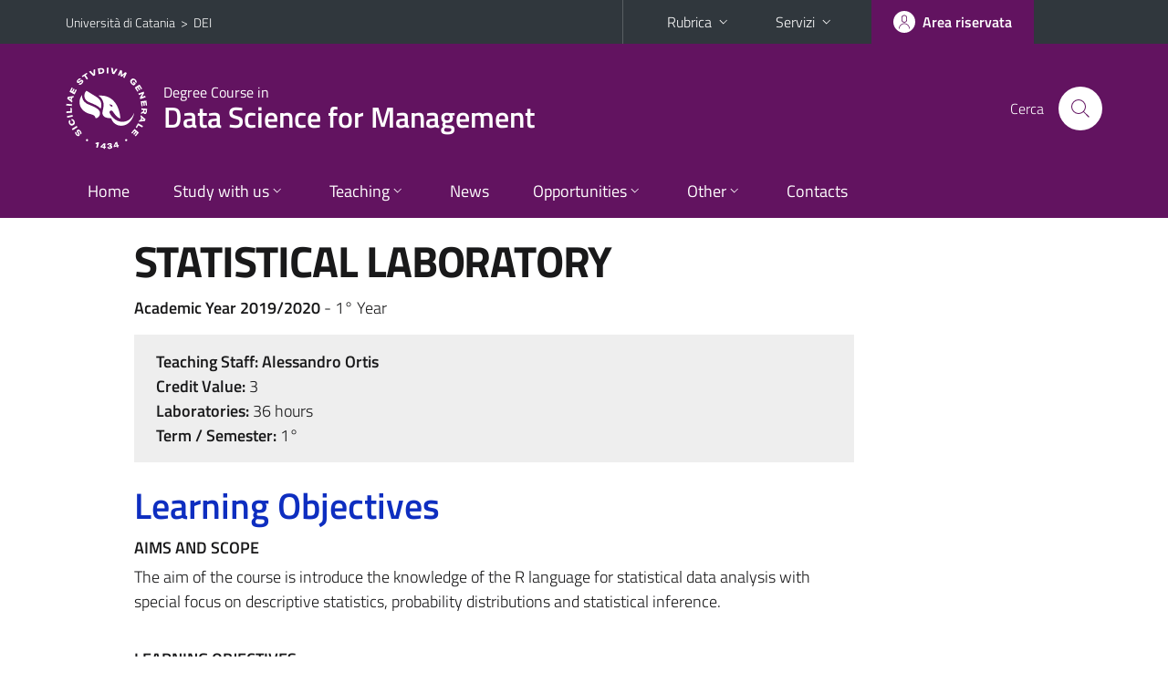

--- FILE ---
content_type: text/html; charset=utf-8
request_url: https://www.dei.unict.it/corsi/lm-91/insegnamenti/?cod=12535
body_size: 7368
content:
<!DOCTYPE html>
<html lang="it">
<head>
<meta charset="utf-8">
<title>Course Unit Page | Degree Course in Data Science for Management</title>
<meta name="viewport" content="width=device-width,initial-scale=1,shrink-to-fit=no">
<meta name="Generator" content="Drupal 7 (http://drupal.org)">
<link rel="shortcut icon" href="https://www.dei.unict.it/sites/all/themes/id_theme_sd/favicon.ico" type="image/vnd.microsoft.icon">
<link href="/bootstrap-italia/css/bootstrap-italia.min.css" rel="stylesheet">
<link type="text/css" rel="stylesheet" href="https://www.dei.unict.it/sites/default/files/css/css_xE-rWrJf-fncB6ztZfd2huxqgxu4WO-qwma6Xer30m4.css" media="all">
<link type="text/css" rel="stylesheet" href="https://www.dei.unict.it/sites/default/files/css/css_FxaKEmZiPafVzcOQkzTOcaYxUKkCX5U9yUFT4BZCXv8.css" media="all">
<link type="text/css" rel="stylesheet" href="https://www.dei.unict.it/sites/default/files/css/css_PGbJgHCUCBf4dg7K9Kt8aAwsApndP4GZ9RuToPy3-Fk.css" media="all">
<style type="text/css" media="all">
<!--/*--><![CDATA[/*><!--*/
.skiplinks{background-color:#fff}#menu-di-servizio .dropdown-menu,.it-header-slim-right-zone .dropdown-menu{z-index:9999}#menu-servizi{z-index:1001}#nav10.navbar-collapsable{z-index:1000!important}#nav10.navbar-collapsable .close-div{background-color:transparent}
.unict-purple .it-header-slim-wrapper .btn-full,.unict-purple .it-header-center-wrapper,.unict-purple .back-to-top,.unict-purple .btn-primary,.unict-purple #home-sd h2{background-color:#621360}.unict-purple .bg-primary{background-color:#621360!important}.unict-purple .text-primary{color:#621360!important}.unict-purple .it-header-slim-wrapper .btn-full:hover,.unict-purple .btn-primary:hover,.unict-purple .back-to-top:hover{background-color:#490b48;color:#fff!important}.unict-purple .it-header-slim-wrapper .btn-full:active,.unict-purple .btn-primary:active{background-color:#40053f!important}.unict-purple .it-header-slim-wrapper .btn-full .icon-primary,.unict-purple .it-header-center-wrapper .it-header-center-content-wrapper .it-search-wrapper a.rounded-icon svg,.unict-purple .btn-primary .icon-primary{fill:#621360!important}.unict-purple .it-footer-main{background-color:#40053f}.unict-purple .it-footer-small-prints{background-color:#2b042a}@media(min-width:992px){.unict-purple .it-header-navbar-wrapper{background-color:#621360}}@media(max-width:991px){.unict-purple .it-header-center-wrapper .it-header-center-content-wrapper .it-search-wrapper a.rounded-icon svg{fill:#fff!important}.unict-purple .it-header-slim-wrapper .btn-full,.unict-purple .it-header-slim-wrapper .btn-full:hover{background-color:transparent}.unict-purple .it-nav-wrapper .navbar .navbar-collapsable .navbar-nav li a.nav-link{color:#621360}.unict-purple .it-nav-wrapper .navbar .navbar-collapsable .navbar-nav li a.nav-link.active{border-left-color:#621360}.unict-purple #it-main-menu .nav-item svg{fill:#621360}}
#it-main{margin-top:2em}#it-main h2{color:#0e2ec0}#it-main h3{color:#cc3366}#it-main h4{color:#0f7117}

/*]]>*/-->
</style>
<link type="text/css" rel="stylesheet" href="https://www.dei.unict.it/sites/default/files/css/css_-eFYVcHCpqbwlkFE-29TWPiqx23kD5BSO5dB-HYaW9A.css" media="all">
<script type="text/javascript" src="https://www.dei.unict.it/sites/default/files/js/js_6UR8aB1w5-y_vdUUdWDWlX2QhWu_qIXlEGEV48YgV-c.js"></script>
<script type="text/javascript" src="https://www.dei.unict.it/sites/default/files/js/js_onbE0n0cQY6KTDQtHO_E27UBymFC-RuqypZZ6Zxez-o.js"></script>
<script type="text/javascript" src="https://www.dei.unict.it/sites/default/files/js/js_rLE4G4vPmkMJk6_AUcVncA43pW3H1itV6EOoe-aqs0I.js"></script>
<script type="text/javascript">
<!--//--><![CDATA[//><!--
jQuery.extend(Drupal.settings, {"basePath":"\/","pathPrefix":"","setHasJsCookie":0,"ajaxPageState":{"theme":"id_theme_sd","theme_token":"SEJZjwDM1UmYZm47ZVDd6ypaZI7nMrwBHnR7ZYjFwS4","js":{"sites\/all\/modules\/jquery_update\/replace\/jquery\/2.2\/jquery.min.js":1,"misc\/jquery-extend-3.4.0.js":1,"misc\/jquery-html-prefilter-3.5.0-backport.js":1,"misc\/jquery.once.js":1,"misc\/drupal.js":1,"sites\/all\/modules\/jquery_update\/js\/jquery_browser.js":1,"misc\/form-single-submit.js":1,"public:\/\/languages\/it_4UQISruCrjOxY9TUs9DN670yhgORw4KsfnAc92GO8Xk.js":1},"css":{"modules\/system\/system.base.css":1,"modules\/system\/system.menus.css":1,"modules\/system\/system.messages.css":1,"modules\/system\/system.theme.css":1,"sites\/all\/modules\/calendar\/css\/calendar_multiday.css":1,"sites\/all\/modules\/date\/date_repeat_field\/date_repeat_field.css":1,"modules\/field\/theme\/field.css":1,"modules\/node\/node.css":1,"modules\/search\/search.css":1,"modules\/user\/user.css":1,"sites\/all\/modules\/views\/css\/views.css":1,"sites\/all\/modules\/ckeditor\/css\/ckeditor.css":1,"sites\/all\/modules\/ctools\/css\/ctools.css":1,"0":1,"1":1,"2":1,"sites\/all\/themes\/id_theme\/style.css":1,"sites\/all\/themes\/id_theme_sd\/sd.css":1}},"urlIsAjaxTrusted":{"\/search\/node":true}});
//--><!]]>
</script>
</head>
<body class="html not-front not-logged-in no-sidebars page-corsi page-corsi-lm-91 page-corsi-lm-91-insegnamenti i18n-it sd252 unict-purple cds cdslm-91 cds-scheda-insegnamento">
<div class="skiplinks"><a class="sr-only sr-only-focusable" href="#it-main" accesskey="c">Vai al contenuto principale</a><a class="sr-only sr-only-focusable" href="#it-main-menu" accesskey="n">Vai al menu di navigazione</a></div>
<header class="it-header-wrapper">
<div class="it-header-slim-wrapper">
<div class="container">
<div class="row"><div class="col-12">
<div class="it-header-slim-wrapper-content">
<span class="d-none d-lg-block navbar-brand"><a href="https://www.unict.it">Università di Catania</a> &nbsp;&gt;&nbsp; <a href="/">DEI</a></span>
<div class="nav-mobile"><nav aria-label="Navigazione accessoria">
<a class="it-opener d-lg-none mr-1" href="https://www.unict.it" aria-hidden="true" tabindex="-1">Università di Catania</a><a class="it-opener d-lg-none" data-toggle="collapse" href="#menu-di-servizio" role="button" aria-expanded="false" aria-controls="menu-di-servizio" title="Apri il menu di servizio"><svg class="icon" role="img"><use href="/bootstrap-italia/svg/sprite.svg#it-expand"></use></svg></a>
<div class="link-list-wrapper collapse" id="menu-di-servizio">
<ul class="link-list border-right-0 pr-0">
<li class="dropdown"><a class="list-item dropdown-toggle" href="#" role="button" data-toggle="dropdown" aria-expanded="false">Rubrica<svg class="icon d-none d-lg-block" role="img"><use href="/bootstrap-italia/svg/sprite.svg#it-expand"></use></svg></a>
<div class="dropdown-menu"><div class="row"><div class="col-12 px-3">
<form action="https://www.unict.it/content/cerca-nella-rubrica" method="post" id="rubrica-form" accept-charset="UTF-8" class="unict-form">
<div class="container">
<div class="form-row"><label for="input-01" class="sr-only">Cerca nella rubrica per cognome</label><input required id="input-01" name="trova" type="text" class="form-control" autocomplete="family-name" placeholder="Cerca nella rubrica per cognome"></div>
<div class="form-row mt-2 mb-1"><input type="submit" class="btn btn-primary btn-xs py-1" value="CERCA"></div>
</div>
</form>
</div></div></div></li>
<li class="dropdown"><a class="list-item dropdown-toggle" href="#" role="button" data-toggle="dropdown" aria-expanded="false">Servizi<svg class="icon d-none d-lg-block" role="img"><use href="/bootstrap-italia/svg/sprite.svg#it-expand"></use></svg></a>
<div class="dropdown-menu" id="menu-servizi"><div class="row"><div class="col-12"><div class="link-list-wrapper">
<ul>
<li><a class="list-item" href="https://studenti.smartedu.unict.it" target="_blank" rel="noopener"><span>Portale studenti</span></a></li>
<li><a class="list-item" href="https://docenti.smartedu.unict.it/docenti/" target="_blank" rel="noopener"><span>Portale docenti / didattica</span></a></li>
<li><a class="list-item" href="https://intranet.unict.it" target="_blank" rel="noopener"><span>Portale personale</span></a></li>
<li><a class="list-item" href="https://segreterie.smartedu.unict.it" target="_blank" rel="noopener"><span>Portale segreterie</span></a></li>
<li><a class="list-item" href="https://www.sida.unict.it" target="_blank" rel="noopener"><span>Biblioteca digitale</span></a></li>
<li><a class="list-item" href="https://webmail365.unict.it" target="_blank" rel="noopener"><span>Webmail studenti</span></a></li>
<li><a class="list-item" href="https://webmail.unict.it" target="_blank" rel="noopener"><span>Webmail docenti e personale</span></a></li>
<li><a class="list-item" href="https://studium.unict.it" target="_blank" rel="noopener"><span>E-learning / Studium</span></a></li>
<li><a class="list-item" href="https://www.unict.it/servizi/servizi-web"><span>Servizi informatici</span></a></li>
<li><a class="list-item" href="https://www.unict.it/servizi"><span><strong>Tutti i servizi</strong> &raquo;</span></a></li>
</ul>
</div></div></div></div></li>
</ul>
</div>
</nav></div>
<div class="it-header-slim-right-zone margin-right-zone">
<a class="btn btn-icon btn-full" href="/user"><span class="rounded-icon"><svg class="icon icon-primary" role="img" aria-label="Accedi all'area riservata"><use href="/bootstrap-italia/svg/sprite.svg#it-user"></use></svg></span><span class="d-none d-lg-block">Area riservata</span></a>
</div>
</div>
</div></div>
</div>
</div>
<div class="it-nav-wrapper">
<div class="it-header-center-wrapper">
<div class="container">
<div class="row"><div class="col-12">
<div class="it-header-center-content-wrapper">
<div class="it-brand-wrapper"><a href="/corsi/lm-91"><img src="/sites/all/themes/id_theme/unict.svg" alt="Logo UniCt" class="icon unict"><div class="it-brand-text"><h3>Degree Course in</h3><h2>Data Science for Management</h2></div></a></div>
<div class="it-right-zone"><div class="it-search-wrapper"><span class="d-none d-md-block">Cerca</span><a class="search-link rounded-icon" href="#" data-target="#searchModal" data-toggle="modal" aria-label="Cerca" title="Cerca"><svg class="icon" role="img"><use href="/bootstrap-italia/svg/sprite.svg#it-search"></use></svg></a></div>
</div>
</div>
</div></div>
</div>
</div>
<div class="it-header-navbar-wrapper">
<div class="container">
<div class="row"><div class="col-12">
<nav class="navbar navbar-expand-lg" aria-label="Navigazione principale">
<button class="custom-navbar-toggler" type="button" aria-controls="nav10" aria-expanded="false" aria-label="attiva / disattiva la navigazione" data-target="#nav10"><svg class="icon" role="img"><use href="/bootstrap-italia/svg/sprite.svg#it-burger"></use></svg></button>
<div class="navbar-collapsable" id="nav10">
<div class="overlay"></div>
<div class="close-div"><button class="close-menu border-0" type="button" aria-label="chiudi"><svg class="icon icon-white" role="img"><use href="/bootstrap-italia/svg/sprite.svg#it-close-big"></use></svg></button></div>
<div class="menu-wrapper" id="it-main-menu">
<ul class="navbar-nav">
<li class="nav-item"><a class="nav-link" href="/corsi/lm-91">Home</a></li>
<li class="nav-item dropdown"><a class="nav-link dropdown-toggle" href="#" data-toggle="dropdown" aria-expanded="false">Study with us<svg class="icon icon-xs"><use href="/bootstrap-italia/svg/sprite.svg#it-expand"></use></svg></a>
<div class="dropdown-menu"><div class="link-list-wrapper"><ul class="link-list text-nowrap">
<li><a class="list-item" href="/corsi/lm-91/presentazione-del-corso">Course Overview</a></li>
<li><a class="list-item" href="/corsi/lm-91/programme-structure">Course Plans</a></li>
<li><a class="list-item" href="/corsi/lm-91/enroll-information">How to enroll</a></li>
<li><a class="list-item" href="/corsi/lm-91/programme-regulation">Course Regulations</a></li>
<li><a class="list-item" href="/en/teaching-calendar">Calendar of all the activities</a></li>
<li><a class="list-item" href="/studenti/home">Information for students (IT only)</a></li>
</ul></div></div></li>
<li class="nav-item d-lg-flex dropdown"><a class="nav-link dropdown-toggle" href="#" data-toggle="dropdown" aria-expanded="false">Teaching<svg class="icon icon-xs"><use href="/bootstrap-italia/svg/sprite.svg#it-expand"></use></svg></a>
<div class="dropdown-menu"><div class="link-list-wrapper"><ul class="link-list text-nowrap">
<li><a class="list-item left-icon" href="/corsi/lm-91/bacheca-DSM"><svg class="icon icon-sm icon-primary left"><use href="/bootstrap-italia/svg/sprite.svg#it-note"></use></svg><span>Course Timetable</span></a></li>
<li><a class="list-item left-icon text-nowrap" href="/corsi/lm-91/orario-delle-lezioni"><svg class="icon icon-sm icon-primary left"><use href="/bootstrap-italia/svg/sprite.svg#it-presentation"></use></svg><span>Lectures Schedule</span></a></li>
<li><a class="list-item left-icon" href="/corsi/lm-91/docenti"><img src="/sites/all/themes/id_theme_sd/docenti_primary.svg" class="icon" alt="" style="width:20px;height:20px;margin:10px 10px 10px 2px"><span>Faculty</span></a></li>
<li><a class="list-item left-icon" href="/corsi/lm-91/programmi"><svg class="icon icon-sm icon-primary left"><use href="/bootstrap-italia/svg/sprite.svg#it-files"></use></svg><span>Study Plans</span></a></li>
<li><a class="list-item left-icon" href="/corsi/lm-91/esami"><svg class="icon icon-sm icon-primary left"><use href="/bootstrap-italia/svg/sprite.svg#it-calendar"></use></svg><span>Exam Calendar</span></a></li>
<li><a class="list-item left-icon" href="/corsi/lm-91/informazioni-i-laureandi"><svg class="icon icon-sm icon-primary left"><use href="/bootstrap-italia/svg/sprite.svg#it-bookmark"></use></svg><span>Graduation Exams</span></a></li>
</ul></div></div></li>
<li class="nav-item d-lg-flex"><a class="nav-link" href="/corsi/lm-91/avvisi">News</a></li>
<li class="nav-item dropdown"><a class="nav-link dropdown-toggle" href="#" data-toggle="dropdown" aria-expanded="false">Opportunities<svg class="icon icon-xs"><use href="/bootstrap-italia/svg/sprite.svg#it-expand"></use></svg></a>
<div class="dropdown-menu"><div class="link-list-wrapper"><ul class="link-list text-nowrap">
<li><a class="list-item" href="/didattica/ulteriori-attività-formative-uaf">Internships and Apprenticeships</a></li>
<li><a class="list-item" href="/Comunicazioni/elenco-news-stage">Stages (IT only)</a></li>
<li><a class="list-item" href="/Comunicazioni/elenco-news-seminari-prof">Professional Seminars (IT only)</a></li>
<li><a class="list-item" href="/Comunicazioni/elenco-news-opportunita">Other opportunities (IT only)</a></li>
</ul></div></div></li>
<li class="nav-item dropdown"><a class="nav-link dropdown-toggle" href="#" data-toggle="dropdown" aria-expanded="false">Other<svg class="icon icon-xs"><use href="/bootstrap-italia/svg/sprite.svg#it-expand"></use></svg></a>
<div class="dropdown-menu"><div class="link-list-wrapper"><ul class="link-list text-nowrap">
<li><a class="list-item" href="/corsi/lm-91/valutazione-del-cdl">Programme evaluation (IT only)</a></li>
<li><a class="list-item" href="/studenti/modulistica">Forms (IT only)</a></li>
<li><a class="list-item" href="/didattica/esami-di-lingua-straniera-attestazione-livelli-di-conoscenza">Foreign language: certification of knowledge (IT only)</a></li>
<li><a class="list-item" href="/corsi/lm-91/verbali-del-consiglio-del-corso-di-laurea">Minutes of the board (IT only)</a></li>
<li><a class="list-item" href="/corsi/lm-91/universitaly">Universitaly (IT only)</a></li>
<li><a class="list-item" href="/ricerca/risorseSR2">Study and Research Resources</a></li>
</ul></div></div></li>
<li class="nav-item"><a class="nav-link" href="/corsi/lm-91/contatti">Contacts</a></li>
<li class="nav-item d-lg-none"><a class="nav-link" href="/">The Department</a></li>
</ul>
</div>
</div>
</nav>
</div></div>
</div>
</div>
</div>
</header>
<main id="it-main">
<section id="content">
<div class="container">
<div class="row">
<div class="offset-lg-1 col-lg-8 col-md-12 px-3 px-sm-0">
<h1>STATISTICAL LABORATORY</h1>
<b>Academic Year 2019/2020</b> - 1&deg; Year<br>
<div class="section section-muted mt-3 mb-4 px-4 py-3">
<b>Teaching Staff:</b> <b>Alessandro Ortis</b><br>
<b>Credit Value:</b> 3<br>
<b>Laboratories:</b> 36 hours<br>
<b>Term / Semester:</b> 1&deg;<br>

</div>
<h2 class="fw600">Learning Objectives</h2><div class="testi"><p><strong>AIMS AND SCOPE</strong></p>

<p>The aim of the course is introduce the knowledge of the R language for statistical data analysis with special focus on descriptive statistics, probability distributions and statistical inference.</p>

<p>&nbsp;</p><p><strong>LEARNING OBJECTIVES</strong></p>

<ol>
	<li><strong>Knowledge and understanding (Conoscenza e capacit&agrave; di comprensione). </strong>The objectives aim at introducing the knowledge of the R language for statistical data analysis with special focus on descriptive statistics, probability distributions and statistical inference.</li>
	<li><strong>Applying knowledge and understanding (Capacit&agrave; di applicare conoscenza e comprensione). </strong>On completion. Students will be able to utilize the R language for: <em>i</em>) providing basic statistical analyses of data; <em>ii</em>) simulating data according to given probability distributions; <em>iii</em>) applying main methods of statistical inference.</li>
	<li><strong>Making judgements (Autonomia di giudizio).</strong> On completion, students will able to extract knowledge from data through statistical analyses in R.</li>
	<li><strong>Communication skills (Abilit&agrave; comunicative). </strong>On completion, students will be able how to present the results from the statistical analyses, based on the use of the statistical software R.</li>
	<li><strong>Learning skills (Capacit&agrave; di apprendimento). </strong>On completion, students will able how to utilize the statistical software R for basic data analysis and modeling.</li>
</ol></div><br>
<h2 class="fw600">Course Structure</h2><div class="testi"><p>Lectures and practical activities and data analysis in R.</p></div><br>
<h2 class="fw600">Required Prerequisites</h2><div class="testi"><p>Basics of linear algebra and statistics.</p></div><br>
<h2 class="fw600">Attendance of Lessons</h2><div class="testi"><p>Mandatory.</p></div><br>
<h2 class="fw600">Detailed Course Content</h2><div class="testi"><p><strong>Use of the statistical software in R regarding:</strong></p>

<p><strong>Descriptive Statistics</strong>. Simple Statistical Distributions. Data tables. Frequency distributions. Main summary statistics: arithmetic mean, geometric mean, harmonic mean. Median and percentiles. Variance, standard deviation, relative variation. Graphical representations. Multiple Statistical Distributions. Contingency Tables. Joint distributions, marginal and conditional distributions. Covariance and correlation.</p>

<p><strong>Probability. </strong>Random number generation and data modeling according to different probability distributions: uniform, binomial, Poisson, Gaussian.</p>

<p><strong>Statistical inference. </strong>Sample distributions: Student-t, chi-square. Confidence estimation. Confidence level. Confidence bounds for means, variances, proportions. Hypothesis testing. Null hypotheses and alternative hypotheses. P-values. Statistical tests for means, variances, proportions, comparison of means, comparison of proportions.</p>

<p><strong>Statistical models. </strong>The simple regression model. Goodness of fit. Residual analysis. Inference on the parameters of a linear regression model.</p></div><br>
<h2 class="fw600">Textbook Information</h2><div class="testi"><p>Documents available on the web page of The R Project for Statistical Computing: <a href="https://www.r-project.org">https://www.r-project.org</a> and other resources available on the web.</p></div><br>
<br>
<h2 class="fw600">Course Planning</h2>
<div class="table-responsive-xl mb-3"><table class="table table-sm table-font-small">
<thead class="thead-light"><tr><th>&nbsp;</th><th>Subjects</th><th>Text&nbsp;References</th></tr></thead>
<tr><td>1</td><td cmi>Introduction to R, Basic Commands in R, Indexing Data, Matrices and Lists, Loading Data</td><td>Lecture Notes&nbsp;</td></tr>
<tr><td>2</td><td cmi>Graphs, Data Types and Structures, Conditional Statements and Loops, Graphs and Data Visualization</td><td>Lecture Notes&nbsp;</td></tr>
<tr><td>3</td><td cmi>Mean, Median, Variance, standard deviation, quantiles, percentiles, interquartile distance, boxplot, outlier detection</td><td>Lecture Notes&nbsp;</td></tr>
<tr><td>4</td><td cmi>Functions in R, data filtering</td><td>Lecture Notes&nbsp;</td></tr>
<tr><td>5</td><td cmi>Bivariate analysis, statistical inference, contingency table, joint probability, marginal probability, chi-squared test, t-test, linear regression.</td><td>Lecture Notes&nbsp;</td></tr>
</table></div>
<h2 class="fw600 border-bottom mb-3 py-2">Learning Assessment</h2>
<h3 class="fw600">Learning Assessment Procedures</h3><div class="testi"><p>Practical activity and data analyis with R</p></div><br>
</div>
</div>
</div>
</section>
</main>
<nav class="bottom-nav d-block d-lg-none"><ul>
<li><a href="/corsi/lm-91/avvisi"><svg class="icon"><use href="/bootstrap-italia/svg/sprite.svg#it-horn"></use></svg><span class="bottom-nav-label">News</span></a></li>
<li><a href="/corsi/lm-91/orario-delle-lezioni"><svg class="icon"><use href="/bootstrap-italia/svg/sprite.svg#it-presentation"></use></svg><span class="bottom-nav-label">Lessons</span></a></li>
<li><a href="/corsi/lm-91/docenti"><img src="/sites/all/themes/id_theme_sd/docenti.svg" class="icon" alt="" style="width:28px;height:28px;margin:2px 0"><span class="bottom-nav-label">Faculty</span></a></li>
<li><a href="/corsi/lm-91/programmi"><svg class="icon"><use href="/bootstrap-italia/svg/sprite.svg#it-files"></use></svg><span class="bottom-nav-label">Study Plans</span></a></li>
<li><a href="/corsi/lm-91/esami"><svg class="icon"><use href="/bootstrap-italia/svg/sprite.svg#it-calendar"></use></svg><span class="bottom-nav-label">Exams</span></a></li>
<li><a href="/corsi/lm-91/informazioni-i-laureandi"><svg class="icon"><use href="/bootstrap-italia/svg/sprite.svg#it-bookmark"></use></svg><span class="bottom-nav-label">Graduation</span></a></li>
</ul></nav>
<footer class="it-footer">
<div class="it-footer-main">
<div class="container">
<section><div class="row clearfix"><div class="col-sm-12"><div class="it-brand-wrapper"><a href="/"><img src="/sites/all/themes/id_theme/monogramma.svg" class="icon monogramma_icon" alt="Monogramma UniCt"><div class="it-brand-text unict_monogramma"><h3>Dipartimento di</h3><h2>Economia e Impresa</h2></div></a></div></div></div></section>
<section>
<div class="row">
<div class="col-md-4 col-sm-6 pb-2">
<div id="block-block-87" class="block block-block">
<h3>Dove siamo</h3>

<div class="content">
<p>Palazzo delle Scienze<br>
Corso Italia, 55<br>
95129 - Catania (Italia)<br>
» <a href="/dipartimento/posizione-di-aule-servizi-e-uffici">DEI campus</a></p>

</div>
</div>
</div>
<div class="col-md-4 col-sm-6 pb-2">
<div id="block-block-88" class="block block-block">
<h3>Contatti</h3>

<div class="content">
<p>E-mail ordinaria: dei[at]unict[dot]it<br>
PEC: <a href="mailto:protocollo@pec.unict.it" rel="noopener noreferrer">protocollo@pec.unict.it</a><br>
Fax: (+39) 095 7537 610<br>
Direttore: <a href="/dipartimento/direzione">Roberto Cellini</a></p>

</div>
</div>
</div>
<div class="col-md-4 col-sm-6 pb-2">
<h3>Seguici&nbsp;su</h3>
<ul class="list-inline text-left social"><li class="list-inline-item pb-2"><a class="p-1" href="https://www.facebook.com/dei.unict/?locale=it_IT"><svg class="icon icon-sm icon-white align-top" aria-label="Facebook"><use href="/bootstrap-italia/svg/sprite.svg#it-facebook"></use></svg></a></li><li class="list-inline-item pb-2"><a class="p-1" href="https://www.instagram.com/dei_unict/"><svg class="icon icon-sm icon-white align-top" aria-label="Instagram"><use href="/bootstrap-italia/svg/sprite.svg#it-instagram"></use></svg></a></li><li class="list-inline-item pb-2"><a class="p-1" href="https://www.youtube.com/channel/UCitHoQBL5_ECaqRs6YdAcPw"><svg class="icon icon-sm icon-white align-top" aria-label="YouTube"><use href="/bootstrap-italia/svg/sprite.svg#it-youtube"></use></svg></a></li><li class="list-inline-item pb-2"><a class="p-1" href="https://t.me/deinews"><svg class="icon icon-sm icon-white align-top" aria-label="Telegram"><use href="/bootstrap-italia/svg/sprite.svg#it-telegram"></use></svg></a></li></ul>
</div></div>
</section>
</div>
</div>
<div class="it-footer-small-prints clearfix">
<div class="container">
<h3 class="sr-only">Link e informazioni utili</h3>
<div class="region region-footer-link">
<div id="block-block-89" class="block block-block">

<div class="content">
<ul class="it-footer-small-prints-list list-inline mb-0 d-flex flex-column flex-md-row">
<li><a href="/altro/privacy">Privacy</a></li>
<li><a href="/altro/note-legali">Note legali</a></li>
<li><a href="/altro/accessibilità">Accessibilità</a></li>
<li><a href="/stats">Dati di monitoraggio</a></li>
<li><a href="/sitemap">Mappa del sito</a></li>
</ul>

</div>
</div>
</div>
</div>
</div>
</footer>
<div class="modal fade show" id="searchModal" tabindex="-1" role="dialog" aria-labelledby="cerca-nel-sito" aria-modal="true">
<div class="modal-dialog"><div class="modal-content p-3">
<div class="container"><div class="row"><button class="close mr-3" type="button" data-dismiss="modal" aria-label="Chiudi"><svg class="icon" role="img"><use href="/bootstrap-italia/svg/sprite.svg#it-arrow-left"></use></svg></button><h2 class="modal-title" id="cerca-nel-sito">Cerca nel sito</h2></div></div>
<form class="search-form" action="/search/node" method="post" id="search-form" accept-charset="UTF-8"><div><div class="container"><div class="form-row mt-2 mb-4">
  <label for="edit-keys" class="d-none">Termini da ricercare</label>
 <input required type="text" id="edit-keys" name="keys" value="" size="40" maxlength="255" class="form-control" placeholder="Inserisci qui i termini da ricercare">
</div>
<input type="submit" id="edit-submit" name="op" value="Cerca" class="form-submit"></div><input type="hidden" aria-label="" name="form_build_id" value="form-g1XBrPq6FqMoAsAp9uz4Wzrnhg1UMtJWJPO_Iubs3Vs">
<input type="hidden" aria-label="" name="form_id" value="search_form">
</div></form>
</div></div>
</div>
<a href="#" aria-hidden="true" data-attribute="back-to-top" class="back-to-top shadow d-print-none"><svg class="icon icon-light" aria-label="Vai a inizio pagina"><use href="/bootstrap-italia/svg/sprite.svg#it-arrow-up"></use></svg></a>
<script>window.__PUBLIC_PATH__ = "/bootstrap-italia/fonts"</script>
<script src="/bootstrap-italia/js/bootstrap-italia.bundle.min.js"></script>
</body>
</html>